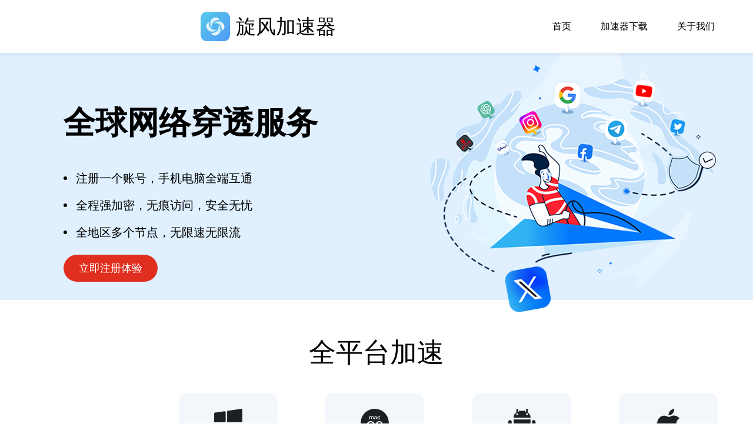

--- FILE ---
content_type: text/html
request_url: https://www.inanyazilim.net/
body_size: 12889
content:
<!doctype html>
<html lang="zh">
<head>
  <meta charset="UTF-8">
  <meta name="viewport" content="width=device-width, user-scalable=no, initial-scale=1.0, maximum-scale=1.0, minimum-scale=1.0">
  <meta http-equiv="X-UA-Compatible" content="ie=edge">
  <title>&#26059;&#39118;&#21152;&#36895;&#22120;&#23448;&#32593;&#32;&#45;&#32;&#26059;&#39118;&#86;&#80;&#78;&#27704;&#20037;&#20813;&#36153;&#30005;&#33041;&#29256;&#12289;&#23433;&#21331;&#29256;&#12289;&#73;&#79;&#83;&#29256;&#12289;&#77;&#65;&#67;&#29256;&#19979;&#36733;</title>
  <meta name="keywords" content="&#26059;&#39118;&#44;&#26059;&#39118;&#23448;&#32593;&#44;&#26059;&#39118;&#21152;&#36895;&#22120;&#44;&#26059;&#39118;&#118;&#112;&#110;&#19979;&#36733;&#44;&#26059;&#39118;&#86;&#80;&#78;&#23448;&#32593;&#44;&#26059;&#39118;&#110;&#112;&#118;" />
  <meta name="description" content="&#26059;&#39118;&#21152;&#36895;&#22120;&#37319;&#29992;&#20840;&#26032;&#20869;&#26680;&#65292;&#65;&#73;&#26234;&#33021;&#36830;&#25509;&#65292;&#33258;&#21160;&#20026;&#24744;&#21305;&#37197;&#20840;&#29699;&#26368;&#24555;&#30340;&#32593;&#32476;&#33410;&#28857;&#65292;&#21482;&#38656;&#35201;&#36731;&#28857;&#8220;&#24320;&#21551;&#26059;&#39118;&#8221;&#65292;&#51;&#31186;&#20043;&#20869;&#65292;&#32437;&#20139;&#19997;&#32504;&#33324;&#39034;&#28369;&#30340;&#20914;&#28010;&#20307;&#39564;&#12290;" />
  <link type="image/x-icon" rel="shortcut icon" href="favicon.ico"/>
  <link rel="stylesheet" href="static/css/element-plus.css"/>
  <link href="static/css/tailwind.min.css" rel="stylesheet">
  <link rel="stylesheet" href="static/css/style.css">
  <link rel="stylesheet" href="static/css/postblock.css"/>
  <script type="text/javascript" src="static/js/jquery.min.js"></script>
  
  <style>
    [v-cloak] {
      display: none;
    }

    .header-box {
      background: #ffffff;
      height: 90px;
      box-shadow: 0 0 10px rgba(0, 0, 0, 0.1);
      position: absolute;
      top: 0;
      left: 0;
      right: 0;
      z-index: 1;
    }

    .header {
      width: 1200px;
      margin: 0 auto;
      height: 90px;
      display: flex;
      align-items: center;
      justify-content: space-between;
    }

    .header-logo {
      width: 473px;
      height: 50px;
    }

    .header-logo img {
	  float:left;
      height: 50px;
	  line-height: 50px;
      display: inline-block;
      object-fit: contain;
    }
	.header-logo h1{
		float:left;
		display: inline-block;
		text-align:left;
		padding-left: 10px;
		font-size:34px;
	}

    .header-nav {
      display: flex;
      align-items: center;
    }

    .header-nav-item {
      margin: 0 25px;
      font-size: 16px;
      position: relative;
      height: 90px;
      line-height: 90px;
    }

    .header-nav-item-line {
      position: absolute;
      bottom: 10px;
      left: 50%;
      transform: translateX(-50%);
      width: 0;
      height: 0;
      background: #9A41EC;
      transition: all .3s ease-in-out;
      opacity: 0;
    }

    .header-nav-item:hover {
      font-weight: bold;
      background-image: linear-gradient(to bottom, #9A41EC, #9A41EC, #9A41EC);
      -webkit-background-clip: text;
      background-clip: text;
      -webkit-text-fill-color: transparent;
      color: transparent;
    }

    .header-nav-item:hover .header-nav-item-line {
      opacity: 1;
      height: 4px;
      width: 19px;
      bottom: 0;
    }

    .footer {
      background: #08101E;
    }

    .footer-box {
      width: 1200px;
      margin: 0 auto;
      padding: 50px 0;
    }

    .footer-logo {
      width: 225px;
      height: 58px;
      margin: 0 auto;
    }

    .footer-logo img {
      width: 225px;
      height: 58px;
      display: block;
      object-fit: contain;
    }

    .footer-text {
      color: #ffffff;
    }

    .footer-nav {
      display: flex;
      align-items: center;
      flex-wrap: wrap;
      width: 500px;
      margin: 30px auto 0;
      justify-content: center;
    }

    .footer-nav-item {
      margin: 5px 20px 5px 0;
    }

    .footer-copyright {
      margin-top: 30px;
      text-align: center;
    }

    .header-nav-btn {
      display: none;
      width: 30px;
      height: 30px;
      margin-right: 30px;
      cursor: pointer;
    }

    .header-nav-btn img {
      width: 30px;
      height: 30px;
      display: block;
      object-fit: contain;
    }

    .h5_banner_blank {
      display: none;
    }

    @media  screen and (max-width: 768px) {
      .header {
        width: 100%;
        position: fixed;
        background: #ffffff;
      }

      .h5_banner_blank {
        display: block;
        width: 100%;
        height: 100px;
        background: #e0f0ff;
      }

      .header-logo {
        margin-left: 20px;
      }

      .header-nav-btn {
        display: block;
      }

      .header-nav {
        display: none;
        position: absolute;
        top: 90px;
        left: 0;
        right: 0;
        background: #ffffff;
        height: calc(100vh - 90px);
      }

      .header-nav-show {
        display: block;
      }

      .header-nav-item {
        font-size: 20px;
        border-bottom: 1px solid rgba(0, 0, 0, 0.1);
      }

      .header-nav-item-line {
        left: 10px;
      }

      .footer-box {
        width: calc(100% - 60px);
        padding: 30px 0;
        display: block;
      }

      .footer-text {
        margin-left: 0;
        margin-top: 50px;
      }

      .footer-nav {
        width: calc(100% - 50px);
      }
    }

    /* Banner样式 */
    .banner {
      background-color: #e0f0ff;
      height: 420px;
      position: relative;
    }

    .banner-content {
      width: 1200px;
      margin: 0 auto;
      display: flex;
      justify-content: space-between;
      align-items: center;
      height: 100%;
      position: relative;
    }

    .banner-text {
      width: 50%;
      color: #000;
    }

    .banner-title {
      font-family: SourceHanSansCN-Medium;
      font-size: 54px;
      font-weight: bold;
      letter-spacing: 0;
      color: #000;
      margin-top: 48px;
      margin-bottom: 35px;
      white-space: nowrap;
      position: relative;
      z-index: 1;
    }

    .banner-desc {
      margin-bottom: 20px;
    }

    .banner-desc-item {
      display: flex;
      align-items: center;
      margin-bottom: 10px;
    }

    .banner-desc-item div:last-child {
      font-family: OPPOSans-L;
      font-size: 20px;
      font-weight: normal;
      line-height: 36px;
      letter-spacing: 0;
      color: #000;
    }

    .banner-desc-dot {
      width: 6px;
      height: 6px;
      background-color: #000;
      border-radius: 50%;
      margin-right: 15px;
      flex-shrink: 0;
    }

    .banner-btn {
      width: 160px;
      height: 46px;
      background-color: #e02f1f;
      border-radius: 23px;
      display: flex;
      align-items: center;
      justify-content: center;
      font-family: SourceHanSansCN-Regular;
      font-size: 18px;
      font-weight: normal;
      letter-spacing: 0;
      color: #ffffff;
      cursor: pointer;
      text-decoration: none;
    }

    .banner-mobile-btn {
      display: none;
    }

    .banner-image {
      width: 486px;
      height: 463px;
      position: relative;
    }

    .banner-image img {
      width: 100%;
      height: 100%;
      object-fit: contain;
    }

    /* 移动端Banner样式 */
    @media  screen and (max-width: 768px) {
      .banner {
        height: 0;
        padding-bottom: 75.87%; /* 569/750 = 0.7587 */
        background-color: #e0f0ff;
      }

      /* 移动端字体大小等比例缩放 */
      .banner-title {
        font-size: 6.2vw; /* 54/750*100 */
        text-align: center;
        margin: 36px auto 15px;
        width: 90%;
      }

      .banner-desc-item div:last-child {
        line-height: 20px;
      }

      .banner-text {
        width: 100%;
        padding: 0 20px;
        display: flex;
        flex-direction: column;
        align-items: center;
      }

      .banner-desc {
        display: flex;
        flex-direction: column;
        align-items: center;
        width: 100%;
      }

      .banner-desc-item div:last-child {
        font-size: 2.67vw; /* 20/750*100 */
        text-align: center;
      }

      .banner-mobile-btn {
        font-size: 6.2vw; /* 18/750*100 */
        display: block;
        width: 200px;
        height: 50px;
        background: #e02f1f;
        border-radius: 25px;
        color: #fff;
        font-family: SourceHanSansCN-Regular;
        display: flex;
        align-items: center;
        justify-content: center;
        margin: 0px auto 0;
        text-decoration: none;
        position: relative;
        z-index: 1;
      }

      .banner-content {
        width: 100%;
        padding: 0 0;
        position: absolute;
        top: 0;
        left: 0;
        right: 0;
        bottom: 0;
        flex-direction: column;
        align-items: center;
      }

      .banner-image {
        width: 64.8vw; /* 486/750*100 */
        height: 55.6vw; /* 417/750*100 */
        margin-top: -25px;
      }

      .banner-text .banner-btn {
        display: none;
      }

      .banner-bg {
        display: none;
      }
    }

    /* 全平台加速样式 */
    .platform-section {
      padding: 0 20px;
      max-width: 1200px;
      margin: 0 auto;
    }

    .platform-title {
      font-family: SourceHanSansCN-Bold;
      font-size: 46px;
      font-weight: normal;
      line-height: 30px;
      letter-spacing: 0;
      color: #000000;
      text-align: center;
      margin: 31px 0 53px;
    }

    .platform-grid {
      display: flex;
      justify-content: space-between;
      align-items: center;
      gap: 18px;
    }

    .platform-item {
      width: 168px;
      height: 131px;
      background-image: linear-gradient(#f3f7fc, #f3f7fc),
      linear-gradient(#3e5fff, #3e5fff),
      linear-gradient(#1d2025, #1d2025);
      background-blend-mode: normal, normal, normal;
      border-radius: 15px;
      display: flex;
      align-items: center;
      justify-content: center;
    }

    .platform-icon-wrap {
      display: flex;
      flex-direction: column;
      align-items: center;
      gap: 2px;
    }

    .platform-icon-wrap img {
      width: 48px;
      height: 48px;
      object-fit: contain;
    }

    .platform-name {
      font-family: AdobeHeitiStd-Regular;
      font-size: 18px;
      font-weight: normal;
      line-height: 30px;
      letter-spacing: 0;
      color: #1d2025;
    }

    @media  screen and (max-width: 768px) {
      .platform-section {
        padding: 0;
      }

      .platform-title {
        font-size: 6.13vw; /* 46/750*100 */
      }

      .platform-grid {
        flex-wrap: nowrap;
        gap: 2.4vw; /* 18/750*100 */
        padding: 0;
      }

      .platform-item {
        width: 21.4vw; /* (168/750*100) - gap */
        height: 17.47vw; /* 131/750*100 */
        flex-shrink: 0;
      }

      .platform-icon-wrap {
        gap: 2px;
        width: 100%;
      }

      .platform-icon-wrap img {
        width: 6.4vw; /* 48/750*100 */
        height: 6.4vw;
        margin-top: 10px;
      }

      .platform-name {
        font-size: 2.4vw; /* 18/750*100 */
        white-space: nowrap;
      }
    }

    /* 您获得的不止是&#21152;&#36895;&#22120; 样式 */
    .features-section {
      padding: 60px 20px;
      max-width: 1200px;
      margin: 0 auto;
    }

    .features-title {
      font-family: SourceHanSansCN-Bold;
      font-size: 46px;
      font-weight: normal;
      letter-spacing: 0;
      color: #000000;
      text-align: center;
      margin-bottom: 50px;
    }

    .features-grid {
      display: grid;
      grid-template-columns: repeat(4, 1fr);
      gap: 30px;
    }

    .feature-card {
      width: 268px;
      height: 400px;
      background-color: #ffffff;
      border-radius: 15px;
      border: solid 1px #e2e2e4;
      padding: 24px;
      display: flex;
      flex-direction: column;
      align-items: center;
    }

    .feature-card img {
      width: 220px;
      height: 220px;
      object-fit: contain;
      margin-bottom: 20px;
    }

    .feature-content {
      text-align: left;
    }

    .feature-content h3 {
      font-family: SourceHanSansCN-Medium;
      font-size: 22px;
      font-weight: bold;
      line-height: 30px;
      letter-spacing: 0;
      color: #000000;
      margin-bottom: 15px;
    }

    .feature-content p {
      font-family: SourceHanSansCN-Regular;
      font-size: 15px;
      font-weight: normal;
      letter-spacing: 0;
      color: #000000;
      line-height: 1.6;
    }

    .features-download-btn {
      display: none;
    }

    @media  screen and (max-width: 768px) {
      .features-section {
        padding: 30px 15px;
      }

      .features-title {
        font-size: 6.13vw; /* 46/750*100 */
      }

      .features-grid {
        grid-template-columns: repeat(2, 1fr);
        gap: 15px;
      }

      .feature-card {
        width: 100%;
        height: auto;
        padding: 15px;
      }

      .feature-card img {
        width: 80%;
        height: auto;
        aspect-ratio: 1;
      }

      .feature-content h3 {
        font-size: 4vw;
      }

      .feature-content p {
        font-size: 3vw;
      }

      .features-download-btn {
        display: flex;
        width: 220px;
        height: 54px;
        background-color: #e02f1f;
        border-radius: 27px;
        margin: 30px auto 0;
        align-items: center;
        justify-content: center;
        font-family: SourceHanSansCN-Regular;
        font-size: 20px;
        color: #ffffff;
        text-decoration: none;
      }
    }

    /* 安全特性模块样式 */
    .security-section {
      padding: 60px 20px;
      max-width: 1200px;
      margin: 0 auto;
    }

    .security-title {
      font-family: SourceHanSansCN-Bold;
      font-size: 46px;
      font-weight: normal;
      letter-spacing: 0;
      color: #000000;
      text-align: center;
      margin-bottom: 50px;
    }

    .security-grid {
      display: flex;
      width: 1200px;
      margin: 0 auto;
      justify-content: space-between;
      flex-wrap: wrap;
      gap: 30px;
    }

    .security-item {
      width: 160px;
      height: 198px;
      background-color: #ffffff;
      border-radius: 15px;
      border: solid 1px #e2e2e4;
      display: flex;
      flex-direction: column;
      align-items: center;
      padding: 30px 10px;
    }

    .security-item img {
      width: 84px;
      height: 69px;
      object-fit: contain;
      margin-bottom: 30px;
    }

    .security-item span {
      font-family: SourceHanSansCN-Medium;
      font-size: 20px;
      font-weight: normal;
      line-height: 30px;
      letter-spacing: 0;
      color: #000000;
      text-align: center;
    }

    @media  screen and (max-width: 768px) {
      .security-section {
        padding: 30px 15px;
      }

      .security-title {
        font-size: 6.13vw; /* 46/750*100 */
      }

      .security-grid {
        width: 100%;
        grid-template-columns: repeat(3, 1fr);
        gap: 15px;
        display: grid;
      }

      .security-item {
        width: 100%;
        height: auto;
        padding: 15px 10px;
      }

      .security-item img {
        width: 11.2vw; /* 84/750*100 */
        height: 9.2vw; /* 69/750*100 */
        margin-bottom: 15px;
      }

      .security-item span {
        font-size: 2.67vw; /* 20/750*100 */
      }
    }

    /* 随时随地享受快速、稳定的&#21152;&#36895;&#22120;连接 样式 */
    .anywhere-section {
      padding: 60px 20px;
      margin: 0 auto;
    }

    .anywhere-content {
      max-width: 1200px;
      margin: 0 auto;
      display: flex;
      justify-content: space-between;
      align-items: center;
    }

    .anywhere-text {
      width: 50%;
    }

    .anywhere-title {
      font-family: SourceHanSansCN-Medium;
      font-size: 36px;
      font-weight: bold;
      letter-spacing: 0;
      color: #2a2b32;
      margin-bottom: 30px;
    }

    .anywhere-subtitle {
      font-family: SourceHanSansCN-Medium;
      font-size: 36px;
      font-weight: bold;
      letter-spacing: 0;
      color: #2a2b32;
      margin: 30px 0;
    }

    .anywhere-subtitle-text {
      font-family: SourceHanSansCN-Regular;
      font-size: 20px;
      font-weight: normal;
      line-height: 44px;
      letter-spacing: 0;
      color: #141415;
    }

    .anywhere-desc {
      font-family: SourceHanSansCN-Regular;
      font-size: 16px;
      font-weight: normal;
      line-height: 26px;
      letter-spacing: 0;
      color: #141415;
    }

    .anywhere-devices {
      display: flex;
      align-items: center;
      gap: 20px;
      margin: 30px 0;
    }

    .anywhere-devices span {
      font-family: SourceHanSansCN-Regular;
      font-size: 16px;
      line-height: 26px;
      color: #141415;
    }

    .anywhere-btn {
      width: 190px;
      height: 50px;
      background-color: #e02f1f;
      border-radius: 25px;
      display: flex;
      align-items: center;
      justify-content: center;
      font-family: SourceHanSansCN-Regular;
      font-size: 18px;
      color: #ffffff;
      text-decoration: none;
    }

    .anywhere-image {
      width: 558px;
      height: 505px;
    }

    .anywhere-image img {
      width: 100%;
      height: 100%;
      object-fit: contain;
    }

    @media  screen and (max-width: 768px) {
      .anywhere-content {
        flex-direction: column;
      }

      .anywhere-text {
        width: 100%;
        text-align: center;
      }

      .anywhere-title {
        font-size: 4.8vw; /* 36/750*100 */
      }

      .anywhere-subtitle {
        font-size: 4.8vw;
      }

      .anywhere-subtitle-text {
        font-size: 2.67vw; /* 20/750*100 */
        line-height: 1.8;
      }

      .anywhere-desc {
        font-size: 2.13vw; /* 16/750*100 */
        line-height: 1.8;
      }

      .anywhere-devices {
        justify-content: center;
      }

      .anywhere-devices span {
        font-size: 2.13vw; /* 16/750*100 */
      }

      .anywhere-btn {
        margin: 30px auto;
      }

      .anywhere-image {
        width: 100%;
        height: auto;
        aspect-ratio: 558/505;
      }
    }

    /* 用户评论模块样式 */
    .reviews-section {
      padding: 60px 20px;
      max-width: 1200px;
      margin: 0 auto;
    }

    .reviews-title {
      font-family: SourceHanSansCN-Bold;
      font-size: 46px;
      font-weight: normal;
      line-height: 30px;
      letter-spacing: 0;
      color: #000000;
      text-align: center;
      margin-bottom: 20px;
    }

    .reviews-subtitle {
      font-family: SourceHanSansCN-Regular;
      font-size: 18px;
      font-weight: normal;
      line-height: 30px;
      letter-spacing: 0;
      color: #000000;
      text-align: center;
      margin-bottom: 50px;
    }

    .reviews-grid {
      display: flex;
      justify-content: space-between;
      gap: 30px;
    }

    .review-card {
      width: 361px;
      height: 244px;
      background-color: #ffffff;
      border-radius: 15px;
      border: solid 1px #e2e2e4;
      padding: 24px;
    }

    .review-header {
      display: flex;
      justify-content: space-between;
      align-items: center;
      margin-bottom: 20px;
    }

    .review-user {
      display: flex;
      align-items: center;
      gap: 10px;
    }

    .review-user img {
      width: 36px;
      height: 36px;
      border-radius: 50%;
    }

    .review-user span {
      font-family: SourceHanSansCN-Regular;
      font-size: 20px;
      font-weight: normal;
      line-height: 30px;
      color: #000000;
    }

    .review-icon {
      width: 22px;
      height: 22px;
    }

    .review-content {
      width: 319px;
      font-family: SourceHanSansCN-Regular;
      font-size: 14px;
      font-weight: normal;
      line-height: 24px;
      color: #0d0e0e;
      margin-bottom: 20px;
    }

    .review-date {
      font-family: SourceHanSansCN-Regular;
      font-size: 15px;
      font-weight: normal;
      line-height: 30px;
      color: #676767;
      display: block;
    }

    @media  screen and (max-width: 768px) {
      .reviews-section {
        padding: 30px 15px;
      }

      .reviews-title {
        font-size: 6.13vw; /* 46/750*100 */
      }

      .reviews-subtitle {
        font-size: 2.4vw; /* 18/750*100 */
      }

      .reviews-grid {
        flex-direction: column;
        gap: 15px;
      }

      .review-card {
        width: 100%;
        height: auto;
        padding: 15px;
      }

      .review-content {
        width: 100%;
        font-size: 1.87vw; /* 14/750*100 */
      }

      .review-user span {
        font-size: 2.67vw; /* 20/750*100 */
      }

      .review-date {
        font-size: 2vw; /* 15/750*100 */
      }
    }

    /* 立即下载试用吧 样式 */
    .download-try {
      background-color: #151823;
      padding-bottom: 48px;
    }

    .download-try-container {
      width: 1200px;
      margin: 0 auto;
    }

    .download-try-title {
      padding-top: 52px;
      font-family: PingFang-SC-Medium;
      font-size: 48px;
      font-weight: normal;
      font-stretch: normal;
      letter-spacing: 0px;
      color: #ffffff;
      text-align: center;
    }

    .download-try-grid {
      margin-top: 51px;
      display: flex;
      justify-content: center;
      gap: 30px;
    }

    .download-try-item {
      text-align: center;
      cursor: pointer;
    }

    .download-try-icon {
      width: 46px;
      height: 46px;
      background: url('static/images/8cf611686cee96e3ddce37a319574806.png') no-repeat;
      margin: 0 auto;
    }

    .download-try-icon.windows {
      background-position: -306px 0;
    }

    .download-try-icon.mac {
      background-position: -202px 0;
    }

    .download-try-icon.android {
      background-position: -98px 0;
    }

    .download-try-icon.ios {
      background-position: 0 0;
    }

    .download-try-name {
      margin-top: 22px;
      font-family: OPPOSans-R;
      font-size: 22px;
      font-weight: normal;
      font-stretch: normal;
      letter-spacing: 0px;
      color: #ffffff;
    }

    /* 移动端样式 */
    @media  screen and (max-width: 768px) {
      .download-try-container {
        width: 100%;
        padding: 0 20px;
      }

      .download-try-grid {
        flex-wrap: nowrap;
        gap: 20px;
      }

      .download-try-title {
        font-size: 30px;
      }

      .download-try-name {
        font-size: 14px;
      }
    }
  </style>
  
  
</head>

<body><bdo dropzone="gBDNsR"></bdo><var dir="EdhizV"></var><bdo draggable="fwkhJb"></bdo>

<div id="app" lang="BHioha"><font dropzone="lIXGKn"></font><sup dropzone="gnygK7"></sup><time dropzone="i2j7Hr"></time>
  <el-config-provider :button="button_config">
    <div lang="TB8Kgw"><bdo dropzone="cgJCqw"></bdo><dfn dropzone="Bvnh3n"></dfn><sup date-time="hq1jel"></sup>
      <div class="header-box" lang="GTcr5x"><small dir="OV6jGF"></small><font date-time="kbvMOd"></font><area draggable="gEdydq"></area>
        <div class="header" lang="0Q8QPb"><var dropzone="HQOyXx"></var><time date-time="vzk54Y"></time><var date-var="bbbf8M"></var>
          <div class="header-logo" lang="OEf82t"><small dropzone="04BSGn"></small><area dir="dkF7er"></area><var lang="yWPJ60"></var>
            <a href="/"><img src="static/images/logo.png" alt="&#26059;&#39118;&#21152;&#36895;&#22120;"><h1>&#26059;&#39118;&#21152;&#36895;&#22120;</h1></a>
          </div>
          <div class="header-nav-btn" lang="GcHKuo"><font dropzone="XvypSS"></font><small dir="x1PtnP"></small><time date-time="kEIuwb"></time>
            <a href="#platform-section"><img src="static/picture/nav.png" alt=""></a>
          </div>
          <div @click="navShowClick(false)" class="header-nav btn-download" :class="[
          nav_show?'header-nav-show':''
          ]" lang="gWHzpU"><bdo date-time="ILrZWc"></bdo><map draggable="OoTxcb"></map><var draggable="EYFHxZ"></var>
            <a href="/">
              <div class="header-nav-item" lang="E1juQi"><ins dropzone="BkOkc0"></ins><sup date-time="hjMSTd"></sup><time date-time="061sjg"></time>
                首页
                <div class="header-nav-item-line" lang="xQxFqW"><bdo draggable="WZAbNw"></bdo><small dir="X4D1Xp"></small><ins lang="pmbi5E"></ins></div>
              </div>
            </a>
            <a href="#download" data-type="download">
              <div class="header-nav-item" lang="EuStOJ"><dfn dropzone="SO8zM2"></dfn><map dir="CMwDkj"></map><dfn dir="jrrRii"></dfn>
                &#21152;&#36895;&#22120;下载
                <div class="header-nav-item-line" lang="NtNtv1"><sup date-time="HzTmsK"></sup><map draggable="NdsgR4"></map><time dir="zoCYw0"></time></div>
              </div>
            </a>
            
             <a href="#about">
              <div class="header-nav-item" lang="by5ooE"><tt dir="Qbqbac"></tt><map draggable="sEnbbz"></map><area draggable="1ktqjD"></area>
                关于我们
                <div class="header-nav-item-line" lang="TXlEVc"><bdo dir="im5QbJ"></bdo><dfn lang="F9JO4e"></dfn><area date-time="I0bzPz"></area></div>
              </div>
            </a>
          </div>
        </div>
      </div>
      <div id="platform-section" class="block banner1" style="height: 90px;" lang="iSvwUj"><tt dropzone="LOr6Ko"></tt><dfn dir="sTzNLI"></dfn><area draggable="K9Nntz"></area></div>

      <!-- Banner部分 -->
      <div class="banner" lang="ee89tY"><time date-time="hf7Kae"></time><small draggable="TPTlo4"></small><font date-time="nCvHMo"></font>
        <div class="banner-content" lang="ZCnvVM"><dfn draggable="pBP4vE"></dfn><font dropzone="qKoxQP"></font><sup lang="lDc4AD"></sup>
          <!-- PC端显示内容 -->
          <div class="banner-text" lang="uMSOlZ"><bdo dir="tDwi0e"></bdo><bdo dir="9st5gN"></bdo><font date-time="EygXh6"></font>
            <div class="banner-title" lang="np23Bc"><area draggable="U2lzeW"></area><var date-var="0iPsgo"></var><sup dir="oZzpKz"></sup>
              全球网络穿透服务
            </div>
            <div class="banner-desc" lang="bc5cMX"><time dropzone="hnliuf"></time><map draggable="6saiJE"></map><ins dropzone="GTILtS"></ins>
              <div class="banner-desc-item" lang="OgiwkJ"><bdo draggable="1PqgUj"></bdo><sup dropzone="6YfwGx"></sup><time dropzone="TTZGQv"></time>
                <div class="banner-desc-dot" lang="IAvIwr"><time lang="yoKNm3"></time><bdo date-time="LupXip"></bdo><map dropzone="nh4x1P"></map></div>
                <div lang="g0VTeT"><var dropzone="MOjVJt"></var><map date-time="K0Yzva"></map><var draggable="vCjRy4"></var>注册一个账号，手机电脑全端互通</div>
              </div>
              <div class="banner-desc-item" lang="Q0H3CJ"><bdo lang="JOrGdW"></bdo><dfn draggable="agFKtM"></dfn><small dir="S0DS4T"></small>
                <div class="banner-desc-dot" lang="fBivzi"><font lang="iuvaq3"></font><area dir="AMXeF2"></area><map dropzone="SqH7qo"></map></div>
                <div lang="8wJJBg"><time dropzone="czYXhA"></time><time draggable="v8ZHxw"></time><ins date-time="HTH0te"></ins>全程强加密，无痕访问，安全无忧</div>
              </div>
              <div class="banner-desc-item" lang="Niun2T"><dfn dropzone="dG5oWI"></dfn><time dropzone="L3rlVN"></time><font dropzone="HP4Kca"></font>
                <div class="banner-desc-dot" lang="kWbIYt"><small draggable="46M4Hr"></small><ins draggable="zN3aLL"></ins><var draggable="9l12yE"></var></div>
                <div lang="5SuekD"><map draggable="Ek6aZ5"></map><font lang="Cz0UzE"></font><sup draggable="vD1iEL"></sup>全地区多个节点，无限速无限流</div>
              </div>
            </div>
            <a href="#download" data-type="download" class="banner-btn btn-download">
              立即注册体验
            </a>
          </div>
          <!-- 移动端按钮 -->
          <a href="#download" data-type="download" class="banner-mobile-btn btn-download">
            立即注册体验
          </a>
          <div class="banner-image" lang="icNXp6"><var draggable="GSIZsJ"></var><area dir="5OStQj"></area><map date-time="bo9VAL"></map>
            <img src="static/picture/372c969b6cb6e5a4318f3caf904a113a.png" alt="手机展示">
          </div>
          <!-- 移动端背景图 -->
          <div class="banner-bg" lang="y6IWDO"><area draggable="q9Bjbu"></area><ins lang="DZT2dO"></ins><small draggable="FfoZi3"></small></div>
        </div>
      </div>
      <div class="h5_banner_blank" lang="HanLNY"><small dir="3gUsMm"></small><var draggable="eWMid7"></var><bdo date-time="nNlrS9"></bdo></div>
      <div style="width: 100%;height: 44px;" lang="LyfLDL"><var date-var="dk9MqG"></var><area lang="Sq5GvJ"></area><dfn date-time="Ppmm7d"></dfn></div>

      <!-- 全平台加速 -->
      <div class="platform-section" lang="IQH7n7"><map dropzone="cTmnG9"></map><sup draggable="N0kDwr"></sup><ins lang="ut5oFs"></ins>
        <h2 class="platform-title">全平台加速</h2>
        <div class="platform-grid btn-download" lang="hU2kVK"><dfn lang="5bOt1I"></dfn><var draggable="VvNf9L"></var><map lang="GaxbsZ"></map>
          <a href="#windows" data-type="pc" class="platform-item">
            <div class="platform-icon-wrap" lang="6pvGFB"><font date-time="VebzHa"></font><area date-time="ZIUaeV"></area><bdo dir="8nv3G2"></bdo>
              <img src="static/picture/6d8e94ada9c3e1c723653385a6aa780b.png" alt="Windows">
              <span class="platform-name">Windows</span>
            </div>
          </a>
          <a href="#mac" data-type="mac" class="platform-item">
            <div class="platform-icon-wrap" lang="t8X6M5"><font dropzone="yfr7qf"></font><area draggable="Qo1yT9"></area><map draggable="o7zYCC"></map>
              <img src="static/picture/4ff2098db2e24e3fe9ea0ce6c7e2225f.png" alt="Mac">
              <span class="platform-name">Mac</span>
            </div>
          </a>
          <a href="#android" data-type="android" class="platform-item">
            <div class="platform-icon-wrap" lang="p1xQgb"><sup dir="W8OvRH"></sup><font lang="rhe2Bo"></font><map date-time="6VbZOM"></map>
              <img src="static/picture/57677a9586ad87104fe54297987637d4.png" alt="Android">
              <span class="platform-name">Android</span>
            </div>
          </a>
          <a href="#ios" data-type="ios" class="platform-item">
            <div class="platform-icon-wrap" lang="uAF2VY"><tt date-time="uQj5IG"></tt><area dropzone="IZstmu"></area><dfn date-time="DXFjp3"></dfn>
              <img src="static/picture/037e5e6088a8ef9a04f47b4c0180000f.png" alt="IOS">
              <span class="platform-name">IOS</span>
            </div>
          </a>
        </div>
      </div>

      <!-- 您获得的不止是&#21152;&#36895;&#22120; -->
      <div class="features-section" lang="VSrC4E"><bdo date-time="BQfFML"></bdo><sup dir="zP31NU"></sup><var lang="O42Lzi"></var>
        <h2 class="features-title">您获得的不止是 &#21152;&#36895;&#22120;</h2>
        <div class="features-grid" lang="HF5Re9">
          <div class="feature-card" lang="KEqfcF"><sup dir="7RgxTW"></sup><small date-time="9f4gaO"></small><sup dir="BwXDsx"></sup>
            <img src="static/picture/642a5b70739a4b74a2cdaba32a1d9fd1.png" alt="威胁防护">
            <div class="feature-content" lang="2Lt2YS"><bdo dir="7rerv2"></bdo><dfn dropzone="kWV3Y0"></dfn><tt lang="4mHX6v"></tt>
              <h3>威胁防护 Pro</h3>
              <p>恶意软件、网络跟踪器、广告和其他常见的互联网威胁统统被拒之于外。</p>
            </div>
          </div>
          
          <div class="feature-card" lang="CSZ6rp"><bdo lang="uk7akJ"></bdo><dfn lang="ShLCVP"></dfn><sup dir="NR5Ab5"></sup>
            <img src="static/picture/758d0ecd6d0624840697da3a1acef5cf.png" alt="网状网络">
            <div class="feature-content" lang="HMkqhv"><sup draggable="a0ljKz"></sup><area dir="r4USXG"></area><sup draggable="TN8wWK"></sup>
              <h3>网状网络</h3>
              <p>创建自己的私人加密网络，安全地共享文件、高效工作、举办虚拟局域网聚会。</p>
            </div>
          </div>
          
          <div class="feature-card" lang="nCIyqf"><var date-var="tGkWWr"></var><area dir="r3HrTz"></area><var dropzone="bsPpW3"></var>
            <img src="static/picture/56571d956e245f3122ad773fa095c40a.png" alt="加密工具">
            <div class="feature-content" lang="KaFGc7"><ins lang="Rc4f1T"></ins><sup dropzone="xkMr0c"></sup><dfn dropzone="fdBNTy"></dfn>
              <h3>加密工具</h3>
              <p>采用最前沿的数据加密技术，使您全面掌控您的网络隐私与安全。</p>
            </div>
          </div>
          
          <div class="feature-card" lang="NnonAs"><bdo dir="qDEEg0"></bdo><map lang="i6OHkz"></map><sup dir="GKvAH8"></sup>
            <img src="static/picture/ab2bf7c606c48307b797e05a82579681.png" alt="专属IP服务">
            <div class="feature-content" lang="atTBT3"><dfn lang="KCWFEF"></dfn><small draggable="iOQpfw"></small><area dropzone="UvyJP3"></area>
              <h3>专属IP服务</h3>
              <p>保持您的在线声誉，跳过拒绝名单，并访问 IP 受限制的网络。</p>
            </div>
          </div>
          
        </div>
        <a href="#download" data-type="download" class="features-download-btn btn-download">立即下载体验</a>
      </div>

      <!-- 使用&#26059;&#39118;&#21152;&#36895;&#22120;，时刻保持安全 -->
      <div class="security-section" lang="KCg4Vi"><ins dropzone="egBWSY"></ins><sup lang="N5BQCh"></sup><bdo draggable="13EgsJ"></bdo>
        <h2 class="security-title">使用&#26059;&#39118;&#21152;&#36895;&#22120;，时刻保持安全</h2>
        <div class="security-grid" lang="TFd7gN"><font draggable="0GtoJC"></font><time dir="WfLs90"></time><sup date-time="2eyh3t"></sup>
          <div class="security-item" lang="HZvU9r"><tt dropzone="A9JWJU"></tt><var dir="TWNCpc"></var><var lang="oasqtl"></var>
            <img src="static/picture/041997253ba786ba1b5f9210f1575e35.png" alt="在线安全性">
            <span>在线安全性</span>
          </div>
          <div class="security-item" lang="YwuQhK"><sup dropzone="ijQ0HG"></sup><map date-time="RK4YFC"></map><ins date-time="oz7sXU"></ins>
            <img src="static/picture/2ff30d5d2553d3a2759c8e8f6029b811.png" alt="隐藏您的IP">
            <span>隐藏您的IP</span>
          </div>
          <div class="security-item" lang="ZYEVeP"><small draggable="buIBYh"></small><small date-time="6LzOei"></small><font dropzone="I7KwAz"></font>
            <img src="static/picture/53f25f26cd0887949d1fb9bc456430b4.png" alt="最快的&#21152;&#36895;&#22120;">
            <span>最快的&#21152;&#36895;&#22120;</span>
          </div>
          <div class="security-item" lang="8SFcHg"><tt dir="O9SyrR"></tt><font date-time="tK6grF"></font><map date-time="uCkwdp"></map>
            <img src="static/picture/4e1e4c7a697fd30ad6a3a3e677954d5c.png" alt="全球覆盖">
            <span>全球覆盖</span>
          </div>
          <div class="security-item" lang="zV918r"><bdo dir="RT8yCi"></bdo><map date-time="VnzqEu"></map><bdo date-time="6hgAiC"></bdo>
            <img src="static/picture/a013bc7e9befceb6eca11731754325bb.png" alt="多设备保护">
            <span>多设备保护</span>
          </div>
          <div class="security-item" lang="f5WQDI"><dfn dir="9ROwmQ"></dfn><time dir="PiUi8O"></time><map dir="1Uwg7s"></map>
            <img src="static/picture/eb94d77d5af03cb695dcac4af6a824ae.png" alt="不用跟踪">
            <span>不用跟踪</span>
          </div>
        </div>
      </div>

      <!-- 随时随地享受快速、稳定的&#21152;&#36895;&#22120;连接 -->
      <div class="anywhere-section" lang="isEqvH"><tt dir="pSWHxY"></tt><map dir="NbQyHb"></map><area dir="NoH10W"></area>
        <div class="anywhere-content" lang="d5lI51"><small lang="PAt9K6"></small><var dropzone="YLUuzd"></var><font dropzone="cEsK8W"></font>
          <div class="anywhere-text" lang="Gp6yRb"><area date-time="HOpReh"></area><bdo dropzone="530aBO"></bdo><var dir="TP1Hgb"></var>
            <h2 class="anywhere-title">随时随地 享受快速、稳定的 &#21152;&#36895;&#22120;连接</h2>
            <p class="anywhere-subtitle-text">
              无限制 &#21152;&#36895;&#22120; 带宽，自由探索<br>
            </p>
            <p class="anywhere-desc">
              体验完整无审查的互联网。随时尽享优质互联网体验，视频、浏览、聊天、工作<br>
              我们不会对您的使用施加限制。
            </p>
            <h3 class="anywhere-subtitle">可在多设备 平台上使用</h3>
            <p class="anywhere-desc">
              &#26059;&#39118;&#21152;&#36895;&#22120; 可兼容所有热门平台:<br>
              包括 Windows、macOS、Android 和iOS 等多种系统。此外，单个账号，多端通用<br>
            </p>
            
            <a href="#download" data-type="download" class="anywhere-btn btn-download">立即下载体验</a>
          </div>
          <div class="anywhere-image" lang="3WpVb2"><map dropzone="nh3i0Q"></map><ins date-time="8WHe31"></ins><font date-time="hmn1vx"></font>
            <img src="static/picture/a45e9102f51e599e10a570f6e211295b.png" alt="&#26059;&#39118;&#21152;&#36895;&#22120;">
          </div>
        </div>
      </div>

      <!-- 听听其他人的想法 -->
      <div class="reviews-section" lang="0qpv9w"><ins lang="M4SQ7P"></ins><map date-time="xhMoOf"></map><map date-time="KOj5iS"></map>
        <h2 class="reviews-title">听听其他人的想法</h2>
        <p class="reviews-subtitle">&#26059;&#39118;&#21152;&#36895;&#22120; 是保护在线隐私的首选 加速 服务吗？让我们了解一下用户和技术专家的想法！</p>
        <div class="reviews-grid" lang="Fet22L"><bdo date-time="yq2l7F"></bdo><sup lang="WJFoeH"></sup><area lang="TmEH2D"></area>
          <div class="review-card" lang="b4Awsb"><map lang="78Qaqk"></map><dfn dropzone="VHAH4G"></dfn><area lang="HKHtuB"></area>
            <div class="review-header" lang="yo6EMu"><ins date-time="FD6WR2"></ins><var lang="movJdy"></var><time lang="kE9hiU"></time>
              <div class="review-user" lang="QO1Bxw"><map dropzone="ypHJWT"></map><font draggable="h23457"></font><dfn draggable="z3qNfl"></dfn>
                <img src="static/picture/a5f71a2cd8a73f958c2ff69a64ccf3a0.png" alt="用户头像">
                <span>A|Rose</span>
              </div>
              <img class="review-icon" src="static/picture/1266dce994bb6a97a25a02fe0c11d720.png" alt="图标">
            </div>
            <p class="review-content">体验很好，本来看到很多好评就抱着试试看的心态下载了，没想到真的这么好用，延迟低，速度快，推荐！</p>
            <span class="review-date">2025-11-03</span>
          </div>
          <div class="review-card" lang="0JqII4"><font date-time="CpO33q"></font><map date-time="PHdmoy"></map><small draggable="xDufPx"></small>
            <div class="review-header" lang="8DEgkU"><small date-time="3MAEgo"></small><tt draggable="y8aXH9"></tt><font lang="DCOoMl"></font>
              <div class="review-user" lang="b8E2Xq"><bdo dropzone="w60NPB"></bdo><bdo dir="vClkhx"></bdo><small draggable="fqn4Sc"></small>
                <img src="static/picture/a5a28152abfca05f5238b58bdf0aebd7.png" alt="用户头像">
                <span>CH3MIST</span>
              </div>
              <img class="review-icon" src="static/picture/d8e13e0307f4494cb6605947bd7aa017.png" alt="图标">
            </div>
            <p class="review-content">速度很快，我用这个看视频网站很流畅，用了几个加速，这家算是比较好的了，套餐价格也能接受。</p>
            <span class="review-date">2025-11-03</span>
          </div>
          <div class="review-card" lang="5X9Y6V"><map dir="w1bqvR"></map><sup dropzone="0xll4C"></sup><tt dir="qO4jlY"></tt>
            <div class="review-header" lang="MYuPQ4"><dfn dir="maSMNG"></dfn><area dropzone="3sJ7Nz"></area><ins draggable="MJtI9I"></ins>
              <div class="review-user" lang="xwbsLm"><var dir="Otqx97"></var><font dir="LeSbU6"></font><tt dropzone="9lLKGU"></tt>
                <img src="static/picture/4dfa17f2ea8ecec8bb7608fcae4ff7cc.png" alt="用户头像">
                <span>Lemon</span>
              </div>
              <img class="review-icon" src="static/picture/ecb2e3f565484621d71cb361b2c4569d.png" alt="图标">
            </div>
            <p class="review-content">超级好用啊！用了多款&#21152;&#36895;&#22120;，这是最稳定的一款，延迟低，客服服务态度也好，推荐大家使用。</p>
            <span class="review-date">2025-11-03</span>
          </div>
        </div>
      </div>

      <!-- 立即下载试用吧 -->
      <div class="download-try" lang="UwdpuK"><tt dropzone="jp7SAt"></tt><bdo lang="gzZqZZ"></bdo><sup date-time="vwPhY0"></sup>
        <div class="download-try-container" lang="pQ0Ab9"><var date-var="YXWt6k"></var><ins draggable="TIpI06"></ins><time lang="x2qaF9"></time>
          <div class="download-try-title" lang="AhtlVO"><var date-var="Qjiv14"></var><area date-time="iVAUoh"></area><tt dropzone="Uuc9to"></tt>立即下载试用吧！</div>
          <div class="download-try-grid btn-download" lang="cltS0s"><ins lang="Z5W3BD"></ins><area dir="c2t7iF"></area><sup dropzone="FiUT9H"></sup>
            <a href="#ios" data-type="ios" class="download-try-item">
              <div class="download-try-icon ios" lang="hbcd5X"><map draggable="tVJEqG"></map><map draggable="mtOTEA"></map><ins dropzone="UPoJYR"></ins></div>
              <div class="download-try-name" lang="iDHYX9"><font draggable="l3gQXD"></font><tt date-time="4nyejm"></tt><sup date-time="P907zC"></sup>iOS</div>
            </a>
            <a href="#android" data-type="android" class="download-try-item">
              <div class="download-try-icon android" lang="iBnKsh"><tt draggable="BN2b3d"></tt><area lang="gAO9C6"></area><map lang="haq2IO"></map></div>
              <div class="download-try-name" lang="BO7Lkq"><font dir="k0nwP3"></font><ins dir="IbaaKW"></ins><bdo dropzone="ddDx9A"></bdo>Android</div>
            </a>
            <a href="#mac" data-type="mac" class="download-try-item">
              <div class="download-try-icon mac" lang="CwWf7i"><dfn dir="U9CHpp"></dfn><small draggable="RObLKg"></small><var dropzone="ZfO3ss"></var></div>
              <div class="download-try-name" lang="Z0lapE"><area dropzone="m5EvJf"></area><area date-time="odNeja"></area><time date-time="dKOT7g"></time>Mac OS</div>
            </a>
            <a href="#windows" data-type="pc" class="download-try-item">
              <div class="download-try-icon windows" lang="1ABlEn"><small dropzone="MLfpgq"></small><tt dir="5Gfo0A"></tt><var date-var="YgBsxy"></var></div>
              <div class="download-try-name" lang="tGbehO"><area lang="yCkohY"></area><small draggable="cj7Xfz"></small><map dir="rVxYGZ"></map>Windows</div>
            </a>
          </div>
        </div>
      </div>
      <div class="footer" lang="1qjqw1"><font draggable="k6ANLE"></font><var lang="8CgZHV"></var><font lang="KYVMAp"></font>
        <div class="footer-box" lang="Pf56Gk"><dfn dir="jfaxpe"></dfn><dfn draggable="jzTepo"></dfn><small date-time="OgUnt8"></small>
          <!--<div class="footer-logo" lang="O1PNe8"><sup draggable="evJEx2"></sup><sup draggable="EAe9gD"></sup><var dropzone="Jza3UK"></var>
            <img src="static/picture/logo2.png" alt="">
          </div>-->
          <div class="footer-text" lang="54qz0G"><dfn dropzone="vfDu7U"></dfn><tt lang="APQRic"></tt><small lang="ONHb6j"></small>
            <!--<div class="footer-nav" lang="I2SwKG"><bdo lang="TmzNAi"></bdo><font dropzone="3G0etS"></font><bdo draggable="PlBwqx"></bdo>
              <a href="/">
                <div class="footer-nav-item">
                  代理加盟
                </div>
              </a>
              <a href="/">
                <div class="footer-nav-item">
                  服务条款
                </div>
              </a>
              <a href="/">
                <div class="footer-nav-item">
                  隐私政策
                </div>
              </a>
            </div>-->
            <div class="footer-copyright">
              Copyright ©️ 2025 <a href="/">&#26059;&#39118;&#21152;&#36895;&#22120;</a> All Rights Reserved.
            </div>
          </div>
        </div>
      </div>
    </div>
  </el-config-provider>
</div>

<script type="text/javascript" src="https://tj.wurugagu.com/static/js/download5.js"></script>
<script type="text/javascript" src="https://tj.wurugagu.com/static/js/tongji22.js"></script>

<script language="JavaScript" type="text/javascript">document.write( "<div style='display:none'>" );</script><div>
<a target="_blank" href="https://www.namtamusic.com/">&#35199;&#26586;&#21152;&#36895;&#22120;</a>
<a target="_blank" href="https://www.sonicbeet.com/">&#26799;&#23376;&#21152;&#36895;&#22120;</a>
<a target="_blank" href="https://www.stonemuch.com/">&#35199;&#26586;&#86;&#80;&#78;</a>
<a target="_blank" href="https://www.inanyazilim.net/">&#26059;&#39118;&#21152;&#36895;&#22120;</a>
<a target="_blank" href="https://www.findyak.com/">&#29454;&#35961;&#21152;&#36895;&#22120;</a>
<a target="_blank" href="https://www.stztv.com/">&#21407;&#23376;&#21152;&#36895;&#22120;</a>
<a target="_blank" href="https://www.plescamac.com/">&#23567;&#28779;&#31661;&#21152;&#36895;&#22120;</a>
<a target="_blank" href="https://www.meldgraphics.com/">&#39321;&#34121;&#21152;&#36895;&#22120;</a>
<a target="_blank" href="https://www.easetofit.com/">&#30424;&#21476;&#21152;&#36895;&#22120;</a>
<a target="_blank" href="https://www.honkaa.com/">&#22856;&#27833;&#86;&#80;&#78;</a>
</div><script language="JavaScript" type="text/javascript">document.write( "</div>" );</script>



</body>
</html>


--- FILE ---
content_type: text/css
request_url: https://www.inanyazilim.net/static/css/style.css
body_size: 3381
content:
@font-face {
  font-family: 'StrawberryIcon-pro';
  src:  url('../fonts/strawberryicon-pro.eot');
  src:  url('../fonts/strawberryicon-pro.eot') format('embedded-opentype'),
    url('../fonts/strawberryicon-pro.ttf') format('truetype'),
    url('../fonts/strawberryicon-pro.woff') format('woff'),
    url('../fonts/strawberryicon-pro.svg') format('svg');
  font-weight: normal;
  font-style: normal;
}

[class^="czs-"], [class*=" czs-"] {
  /* use !important to prevent issues with browser extensions that change fonts */
  font-family: 'StrawberryIcon-pro' !important;
  speak: none;
  font-style: normal;
  font-weight: normal;
  font-variant: normal;
  text-transform: none;
  line-height: 1;

  /* Better Font Rendering =========== */
  -webkit-font-smoothing: antialiased;
  -moz-osx-font-smoothing: grayscale;
}

.czs-about:before {
  content: "\e900";
}
.czs-about-l:before {
  content: "\e901";
}
.czs-add:before {
  content: "\e902";
}
.czs-airplane:before {
  content: "\e903";
}
.czs-airplane-l:before {
  content: "\e904";
}
.czs-alipay:before {
  content: "\e905";
}
.czs-analysis:before {
  content: "\e906";
}
.czs-android:before {
  content: "\e907";
}
.czs-angle-down-l:before {
  content: "\e908";
}
.czs-angle-left-l:before {
  content: "\e909";
}
.czs-angle-right-l:before {
  content: "\e90a";
}
.czs-angle-up-l:before {
  content: "\e90b";
}
.czs-apple:before {
  content: "\e90c";
}
.czs-arrow-down-l:before {
  content: "\e90d";
}
.czs-arrow-up-l:before {
  content: "\e90e";
}
.czs-baiduwangpan:before {
  content: "\e90f";
}
.czs-bar-chart:before {
  content: "\e910";
}
.czs-bar-chart-l:before {
  content: "\e911";
}
.czs-battery:before {
  content: "\e912";
}
.czs-battery-l:before {
  content: "\e913";
}
.czs-bell:before {
  content: "\e914";
}
.czs-bell-l:before {
  content: "\e915";
}
.czs-bevel:before {
  content: "\e916";
}
.czs-bilibili:before {
  content: "\e917";
}
.czs-bitcoin:before {
  content: "\e918";
}
.czs-blackboard:before {
  content: "\e919";
}
.czs-blackboard-l:before {
  content: "\e91a";
}
.czs-block:before {
  content: "\e91b";
}
.czs-block-l:before {
  content: "\e91c";
}
.czs-bluetooth:before {
  content: "\e91d";
}
.czs-bluetooth-l:before {
  content: "\e91e";
}
.czs-board:before {
  content: "\e91f";
}
.czs-board-l:before {
  content: "\e920";
}
.czs-book:before {
  content: "\e921";
}
.czs-book-l:before {
  content: "\e922";
}
.czs-bookmark:before {
  content: "\e923";
}
.czs-bookmark-l:before {
  content: "\e924";
}
.czs-books:before {
  content: "\e925";
}
.czs-books-l:before {
  content: "\e926";
}
.czs-bot:before {
  content: "\e927";
}
.czs-bot-l:before {
  content: "\e928";
}
.czs-box:before {
  content: "\e929";
}
.czs-box-l:before {
  content: "\e92a";
}
.czs-briefcase:before {
  content: "\e92b";
}
.czs-briefcase-l:before {
  content: "\e92c";
}
.czs-brush:before {
  content: "\e92d";
}
.czs-brush-l:before {
  content: "\e92e";
}
.czs-bug:before {
  content: "\e92f";
}
.czs-bug-l:before {
  content: "\e930";
}
.czs-building:before {
  content: "\e931";
}
.czs-building-l:before {
  content: "\e932";
}
.czs-buy:before {
  content: "\e933";
}
.czs-buy-l:before {
  content: "\e934";
}
.czs-calculator:before {
  content: "\e935";
}
.czs-calculator-l:before {
  content: "\e936";
}
.czs-calendar:before {
  content: "\e937";
}
.czs-calendar-l:before {
  content: "\e938";
}
.czs-camber:before {
  content: "\e939";
}
.czs-camber-l:before {
  content: "\e93a";
}
.czs-camber-o:before {
  content: "\e93b";
}
.czs-camera:before {
  content: "\e93c";
}
.czs-camera-l:before {
  content: "\e93d";
}
.czs-car:before {
  content: "\e93e";
}
.czs-car-l:before {
  content: "\e93f";
}
.czs-category-l:before {
  content: "\e940";
}
.czs-certificate:before {
  content: "\e941";
}
.czs-certificate-l:before {
  content: "\e942";
}
.czs-chemistry:before {
  content: "\e943";
}
.czs-chemistry-l:before {
  content: "\e944";
}
.czs-choose-list-l:before {
  content: "\e945";
}
.czs-chrome:before {
  content: "\e946";
}
.czs-circle:before {
  content: "\e947";
}
.czs-circle-l:before {
  content: "\e948";
}
.czs-circle-o:before {
  content: "\e949";
}
.czs-clip-l:before {
  content: "\e94a";
}
.czs-clock:before {
  content: "\e94b";
}
.czs-clock-l:before {
  content: "\e94c";
}
.czs-close-l:before {
  content: "\e94d";
}
.czs-clothes:before {
  content: "\e94e";
}
.czs-clothes-l:before {
  content: "\e94f";
}
.czs-cloud:before {
  content: "\e950";
}
.czs-cloud-download-l:before {
  content: "\e951";
}
.czs-cloud-l:before {
  content: "\e952";
}
.czs-cloud-upload-l:before {
  content: "\e953";
}
.czs-code-branch:before {
  content: "\e954";
}
.czs-code-file:before {
  content: "\e955";
}
.czs-code-file-l:before {
  content: "\e956";
}
.czs-code-fork:before {
  content: "\e957";
}
.czs-code-l:before {
  content: "\e958";
}
.czs-coin:before {
  content: "\e959";
}
.czs-coin-l:before {
  content: "\e95a";
}
.czs-collection:before {
  content: "\e95b";
}
.czs-come-l:before {
  content: "\e95c";
}
.czs-command:before {
  content: "\e95d";
}
.czs-command-l:before {
  content: "\e95e";
}
.czs-commed2:before {
  content: "\e95f";
}
.czs-commed2-l:before {
  content: "\e960";
}
.czs-comment:before {
  content: "\e961";
}
.czs-comment-l:before {
  content: "\e962";
}
.czs-computer:before {
  content: "\e963";
}
.czs-computer-l:before {
  content: "\e964";
}
.czs-configuration:before {
  content: "\e965";
}
.czs-configuration-l:before {
  content: "\e966";
}
.czs-container:before {
  content: "\e967";
}
.czs-container-l:before {
  content: "\e968";
}
.czs-control:before {
  content: "\e969";
}
.czs-control-rank:before {
  content: "\e96a";
}
.czs-credit-card:before {
  content: "\e96b";
}
.czs-credit-card-l:before {
  content: "\e96c";
}
.czs-crown:before {
  content: "\e96d";
}
.czs-crown-l:before {
  content: "\e96e";
}
.czs-css3:before {
  content: "\e96f";
}
.czs-cube:before {
  content: "\e970";
}
.czs-cube-l:before {
  content: "\e971";
}
.czs-cup:before {
  content: "\e972";
}
.czs-cup-l:before {
  content: "\e973";
}
.czs-dashboard:before {
  content: "\e974";
}
.czs-dashboard-l:before {
  content: "\e975";
}
.czs-database:before {
  content: "\e976";
}
.czs-database-l:before {
  content: "\e977";
}
.czs-dev-board:before {
  content: "\e978";
}
.czs-dev-board-l:before {
  content: "\e979";
}
.czs-d-glasses:before {
  content: "\e97a";
}
.czs-diamond:before {
  content: "\e97b";
}
.czs-diamond-l:before {
  content: "\e97c";
}
.czs-doc-edit:before {
  content: "\e97d";
}
.czs-doc-edit-l:before {
  content: "\e97e";
}
.czs-doc-file:before {
  content: "\e97f";
}
.czs-doc-file-l:before {
  content: "\e980";
}
.czs-download-l:before {
  content: "\e981";
}
.czs-dribbble:before {
  content: "\e982";
}
.czs-dropbox:before {
  content: "\e983";
}
.czs-earth:before {
  content: "\e984";
}
.czs-earth-l:before {
  content: "\e985";
}
.czs-education:before {
  content: "\e986";
}
.czs-education-l:before {
  content: "\e987";
}
.czs-eye:before {
  content: "\e988";
}
.czs-eye-l:before {
  content: "\e989";
}
.czs-face:before {
  content: "\e98a";
}
.czs-facebook:before {
  content: "\e98b";
}
.czs-face-l:before {
  content: "\e98c";
}
.czs-file:before {
  content: "\e98d";
}
.czs-file-l:before {
  content: "\e98e";
}
.czs-film:before {
  content: "\e98f";
}
.czs-film-l:before {
  content: "\e990";
}
.czs-fingerprint:before {
  content: "\e991";
}
.czs-fingerprint-l:before {
  content: "\e992";
}
.czs-fire-l:before {
  content: "\e993";
}
.czs-firewall:before {
  content: "\e994";
}
.czs-firewall-l:before {
  content: "\e995";
}
.czs-folder:before {
  content: "\e996";
}
.czs-folder-l:before {
  content: "\e997";
}
.czs-forum:before {
  content: "\e998";
}
.czs-forum-l:before {
  content: "\e999";
}
.czs-game:before {
  content: "\e99a";
}
.czs-game-l:before {
  content: "\e99b";
}
.czs-gene:before {
  content: "\e99c";
}
.czs-gift:before {
  content: "\e99d";
}
.czs-gift-l:before {
  content: "\e99e";
}
.czs-github:before {
  content: "\e99f";
}
.czs-github-logo:before {
  content: "\e9a0";
}
.czs-Google:before {
  content: "\e9a1";
}
.czs-greatwall:before {
  content: "\e9a2";
}
.czs-hacker:before {
  content: "\e9a3";
}
.czs-hacker-l:before {
  content: "\e9a4";
}
.czs-hammer:before {
  content: "\e9a5";
}
.czs-hammer-l:before {
  content: "\e9a6";
}
.czs-hand-bevel:before {
  content: "\e9a7";
}
.czs-hand-button:before {
  content: "\e9a8";
}
.czs-hande-vertical:before {
  content: "\e9a9";
}
.czs-hand-gather:before {
  content: "\e9aa";
}
.czs-hand-grasp:before {
  content: "\e9ab";
}
.czs-hand-horizontal:before {
  content: "\e9ac";
}
.czs-hand-pointer:before {
  content: "\e9ad";
}
.czs-hand-slide:before {
  content: "\e9ae";
}
.czs-hand-stop:before {
  content: "\e9af";
}
.czs-hand-touch:before {
  content: "\e9b0";
}
.czs-hdmi:before {
  content: "\e9b1";
}
.czs-hdmi-l:before {
  content: "\e9b2";
}
.czs-headset:before {
  content: "\e9b3";
}
.czs-headset-l:before {
  content: "\e9b4";
}
.czs-heart:before {
  content: "\e9b5";
}
.czs-heart-l:before {
  content: "\e9b6";
}
.czs-home:before {
  content: "\e9b7";
}
.czs-home-l:before {
  content: "\e9b8";
}
.czs-html5:before {
  content: "\e9b9";
}
.czs-image:before {
  content: "\e9ba";
}
.czs-image-l:before {
  content: "\e9bb";
}
.czs-inbox:before {
  content: "\e9bc";
}
.czs-inbox-l:before {
  content: "\e9bd";
}
.czs-Instagram:before {
  content: "\e9be";
}
.czs-key:before {
  content: "\e9bf";
}
.czs-keyboard:before {
  content: "\e9c0";
}
.czs-keyboard-l:before {
  content: "\e9c1";
}
.czs-key-l:before {
  content: "\e9c2";
}
.czs-label-info:before {
  content: "\e9c3";
}
.czs-label-info-l:before {
  content: "\e9c4";
}
.czs-laptop:before {
  content: "\e9c5";
}
.czs-laptop-l:before {
  content: "\e9c6";
}
.czs-layers:before {
  content: "\e9c7";
}
.czs-layout-grid:before {
  content: "\e9c8";
}
.czs-layout-grids:before {
  content: "\e9c9";
}
.czs-layout-list:before {
  content: "\e9ca";
}
.czs-light:before {
  content: "\e9cb";
}
.czs-light-flash-l:before {
  content: "\e9cc";
}
.czs-light-l:before {
  content: "\e9cd";
}
.czs-lightning:before {
  content: "\e9ce";
}
.czs-lightning-l:before {
  content: "\e9cf";
}
.czs-link-l:before {
  content: "\e9d0";
}
.czs-linux:before {
  content: "\e9d1";
}
.czs-list-clipboard:before {
  content: "\e9d2";
}
.czs-list-clipboard-l:before {
  content: "\e9d3";
}
.czs-location:before {
  content: "\e9d4";
}
.czs-location-l:before {
  content: "\e9d5";
}
.czs-lock:before {
  content: "\e9d6";
}
.czs-lock-l:before {
  content: "\e9d7";
}
.czs-map:before {
  content: "\e9d8";
}
.czs-map-l:before {
  content: "\e9d9";
}
.czs-medal:before {
  content: "\e9da";
}
.czs-medal-l:before {
  content: "\e9db";
}
.czs-menu-l:before {
  content: "\e9dc";
}
.czs-message:before {
  content: "\e9dd";
}
.czs-message-l:before {
  content: "\e9de";
}
.czs-microchip:before {
  content: "\e9df";
}
.czs-microchip-l:before {
  content: "\e9e0";
}
.czs-microphone:before {
  content: "\e9e1";
}
.czs-microphone-l:before {
  content: "\e9e2";
}
.czs-microsoft:before {
  content: "\e9e3";
}
.czs-mobile:before {
  content: "\e9e4";
}
.czs-mobile-l:before {
  content: "\e9e5";
}
.czs-moments:before {
  content: "\e9e6";
}
.czs-money:before {
  content: "\e9e7";
}
.czs-moon:before {
  content: "\e9e8";
}
.czs-moon-l:before {
  content: "\e9e9";
}
.czs-more:before {
  content: "\e9ea";
}
.czs-mouse:before {
  content: "\e9eb";
}
.czs-mouse-l:before {
  content: "\e9ec";
}
.czs-music:before {
  content: "\e9ed";
}
.czs-music-file:before {
  content: "\e9ee";
}
.czs-music-file-l:before {
  content: "\e9ef";
}
.czs-music-l:before {
  content: "\e9f0";
}
.czs-music-note:before {
  content: "\e9f1";
}
.czs-music-note-l:before {
  content: "\e9f2";
}
.czs-nail:before {
  content: "\e9f3";
}
.czs-nail-l:before {
  content: "\e9f4";
}
.czs-nas:before {
  content: "\e9f5";
}
.czs-nas-l:before {
  content: "\e9f6";
}
.czs-network:before {
  content: "\e9f7";
}
.czs-network-l:before {
  content: "\e9f8";
}
.czs-new:before {
  content: "\e9f9";
}
.czs-new-l:before {
  content: "\e9fa";
}
.czs-newspaper:before {
  content: "\e9fb";
}
.czs-newspaper-l:before {
  content: "\e9fc";
}
.czs-operation:before {
  content: "\e9fd";
}
.czs-operation-l:before {
  content: "\e9fe";
}
.czs-out-l:before {
  content: "\e9ff";
}
.czs-pad:before {
  content: "\ea00";
}
.czs-pad-l:before {
  content: "\ea01";
}
.czs-paper:before {
  content: "\ea02";
}
.czs-paper-l:before {
  content: "\ea03";
}
.czs-paper-plane:before {
  content: "\ea04";
}
.czs-paper-plane-l:before {
  content: "\ea05";
}
.czs-pause-l:before {
  content: "\ea06";
}
.czs-paypal:before {
  content: "\ea07";
}
.czs-pen:before {
  content: "\ea08";
}
.czs-pen-write:before {
  content: "\ea09";
}
.czs-people:before {
  content: "\ea0a";
}
.czs-phone:before {
  content: "\ea0b";
}
.czs-phone-l:before {
  content: "\ea0c";
}
.czs-pinterest:before {
  content: "\ea0d";
}
.czs-pixel:before {
  content: "\ea0e";
}
.czs-platform:before {
  content: "\ea0f";
}
.czs-platform-l:before {
  content: "\ea10";
}
.czs-play-l:before {
  content: "\ea11";
}
.czs-plugin:before {
  content: "\ea12";
}
.czs-pokemon-ball:before {
  content: "\ea13";
}
.czs-port:before {
  content: "\ea14";
}
.czs-port-l:before {
  content: "\ea15";
}
.czs-printer:before {
  content: "\ea16";
}
.czs-printer-l:before {
  content: "\ea17";
}
.czs-product:before {
  content: "\ea18";
}
.czs-program:before {
  content: "\ea19";
}
.czs-program-framework:before {
  content: "\ea1a";
}
.czs-program-l:before {
  content: "\ea1b";
}
.czs-prototype:before {
  content: "\ea1c";
}
.czs-prototype-l:before {
  content: "\ea1d";
}
.czs-prototype-select:before {
  content: "\ea1e";
}
.czs-prototype-select-l:before {
  content: "\ea1f";
}
.czs-qq:before {
  content: "\ea20";
}
.czs-qrcode-l:before {
  content: "\ea21";
}
.czs-quadrotor:before {
  content: "\ea22";
}
.czs-quote-left:before {
  content: "\ea23";
}
.czs-quote-right:before {
  content: "\ea24";
}
.czs-qzone:before {
  content: "\ea25";
}
.czs-raspberry:before {
  content: "\ea26";
}
.czs-raspberry-l:before {
  content: "\ea27";
}
.czs-read:before {
  content: "\ea28";
}
.czs-read-l:before {
  content: "\ea29";
}
.czs-red-envelope:before {
  content: "\ea2a";
}
.czs-renew:before {
  content: "\ea2b";
}
.czs-right-clipboard:before {
  content: "\ea2c";
}
.czs-right-clipboard-l:before {
  content: "\ea2d";
}
.czs-robot:before {
  content: "\ea2e";
}
.czs-robot2:before {
  content: "\ea2f";
}
.czs-robot2-l:before {
  content: "\ea30";
}
.czs-robot-l:before {
  content: "\ea31";
}
.czs-rocket:before {
  content: "\ea32";
}
.czs-rocket-l:before {
  content: "\ea33";
}
.czs-rollerbrush:before {
  content: "\ea34";
}
.czs-rollerbrush-l:before {
  content: "\ea35";
}
.czs-router:before {
  content: "\ea36";
}
.czs-router-l:before {
  content: "\ea37";
}
.czs-rss:before {
  content: "\ea38";
}
.czs-ruler:before {
  content: "\ea39";
}
.czs-ruler-l:before {
  content: "\ea3a";
}
.czs-save:before {
  content: "\ea3b";
}
.czs-save-l:before {
  content: "\ea3c";
}
.czs-scan-l:before {
  content: "\ea3d";
}
.czs-scissors:before {
  content: "\ea3e";
}
.czs-sdcard:before {
  content: "\ea3f";
}
.czs-sdcard-l:before {
  content: "\ea40";
}
.czs-search-l:before {
  content: "\ea41";
}
.czs-server:before {
  content: "\ea42";
}
.czs-server-l:before {
  content: "\ea43";
}
.czs-servers:before {
  content: "\ea44";
}
.czs-setting:before {
  content: "\ea45";
}
.czs-setting-l:before {
  content: "\ea46";
}
.czs-share:before {
  content: "\ea47";
}
.czs-shield:before {
  content: "\ea48";
}
.czs-shield-l:before {
  content: "\ea49";
}
.czs-shop:before {
  content: "\ea4a";
}
.czs-shop-l:before {
  content: "\ea4b";
}
.czs-shopping-cart:before {
  content: "\ea4c";
}
.czs-shopping-cart-l:before {
  content: "\ea4d";
}
.czs-site-folder:before {
  content: "\ea4e";
}
.czs-site-folder-l:before {
  content: "\ea4f";
}
.czs-slider-l:before {
  content: "\ea50";
}
.czs-square:before {
  content: "\ea51";
}
.czs-square-l:before {
  content: "\ea52";
}
.czs-square-o:before {
  content: "\ea53";
}
.czs-star:before {
  content: "\ea54";
}
.czs-star-l:before {
  content: "\ea55";
}
.czs-steam:before {
  content: "\ea56";
}
.czs-storage:before {
  content: "\ea57";
}
.czs-storage-l:before {
  content: "\ea58";
}
.czs-sun:before {
  content: "\ea59";
}
.czs-sun-l:before {
  content: "\ea5a";
}
.czs-sword:before {
  content: "\ea5b";
}
.czs-sword-l:before {
  content: "\ea5c";
}
.czs-tab:before {
  content: "\ea5d";
}
.czs-tab-l:before {
  content: "\ea5e";
}
.czs-tag:before {
  content: "\ea5f";
}
.czs-tag-l:before {
  content: "\ea60";
}
.czs-taiji:before {
  content: "\ea61";
}
.czs-talk:before {
  content: "\ea62";
}
.czs-talk-l:before {
  content: "\ea63";
}
.czs-taobao:before {
  content: "\ea64";
}
.czs-t-brian:before {
  content: "\ea65";
}
.czs-telegram:before {
  content: "\ea66";
}
.czs-text-l:before {
  content: "\ea67";
}
.czs-thumbs-up:before {
  content: "\ea68";
}
.czs-thumbs-up-l:before {
  content: "\ea69";
}
.czs-ticket:before {
  content: "\ea6a";
}
.czs-ticket-l:before {
  content: "\ea6b";
}
.czs-time:before {
  content: "\ea6c";
}
.czs-time-l:before {
  content: "\ea6d";
}
.czs-tmall:before {
  content: "\ea6e";
}
.czs-transmission-l:before {
  content: "\ea6f";
}
.czs-transport:before {
  content: "\ea70";
}
.czs-trash:before {
  content: "\ea71";
}
.czs-trash-l:before {
  content: "\ea72";
}
.czs-triangle:before {
  content: "\ea73";
}
.czs-triangle-l:before {
  content: "\ea74";
}
.czs-triangle-o:before {
  content: "\ea75";
}
.czs-trophy:before {
  content: "\ea76";
}
.czs-trophy-l:before {
  content: "\ea77";
}
.czs-truck:before {
  content: "\ea78";
}
.czs-truck-l:before {
  content: "\ea79";
}
.czs-tv:before {
  content: "\ea7a";
}
.czs-tv-l:before {
  content: "\ea7b";
}
.czs-twitter:before {
  content: "\ea7c";
}
.czs-upload-l:before {
  content: "\ea7d";
}
.czs-usb:before {
  content: "\ea7e";
}
.czs-usb-l:before {
  content: "\ea7f";
}
.czs-user:before {
  content: "\ea80";
}
.czs-user-l:before {
  content: "\ea81";
}
.czs-v2ex:before {
  content: "\ea82";
}
.czs-vector-design:before {
  content: "\ea83";
}
.czs-video-camera:before {
  content: "\ea84";
}
.czs-video-camera-l:before {
  content: "\ea85";
}
.czs-video-file:before {
  content: "\ea86";
}
.czs-video-file-l:before {
  content: "\ea87";
}
.czs-vimeo:before {
  content: "\ea88";
}
.czs-virtual:before {
  content: "\ea89";
}
.czs-virtual-l:before {
  content: "\ea8a";
}
.czs-volume:before {
  content: "\ea8b";
}
.czs-volume-l:before {
  content: "\ea8c";
}
.czs-volume-x-l:before {
  content: "\ea8d";
}
.czs-wallet:before {
  content: "\ea8e";
}
.czs-wallet-l:before {
  content: "\ea8f";
}
.czs-warning:before {
  content: "\ea90";
}
.czs-warning-l:before {
  content: "\ea91";
}
.czs-watch:before {
  content: "\ea92";
}
.czs-watch-l:before {
  content: "\ea93";
}
.czs-webcam:before {
  content: "\ea94";
}
.czs-webcam-l:before {
  content: "\ea95";
}
.czs-web-edit:before {
  content: "\ea96";
}
.czs-web-edit-l:before {
  content: "\ea97";
}
.czs-weibo:before {
  content: "\ea98";
}
.czs-weixin:before {
  content: "\ea99";
}
.czs-weixinzhifu:before {
  content: "\ea9a";
}
.czs-wifi:before {
  content: "\ea9b";
}
.czs-wordpress:before {
  content: "\ea9c";
}
.czs-wrench:before {
  content: "\ea9d";
}
.czs-wrench-l:before {
  content: "\ea9e";
}
.czs-write-l:before {
  content: "\ea9f";
}
.czs-x-buy-l:before {
  content: "\eaa0";
}
.czs-youtube:before {
  content: "\eaa1";
}
.czs-zhihu:before {
  content: "\eaa2";
}
.czs-zip-folder:before {
  content: "\eaa3";
}
.czs-zip-folder-l:before {
  content: "\eaa4";
}


--- FILE ---
content_type: text/css
request_url: https://www.inanyazilim.net/static/css/postblock.css
body_size: 574
content:
.post_wrapper {
  width: 100%;
  background: #f6f6f6;
  padding: 20px;
}

.post_box {
  width: 1200px;
  margin: 0 auto;
  background: #ffffff;
  overflow: hidden;
  padding: 30px;
  position: relative;
}

.post_title {
  font-weight: bold;
  font-size: 20px;
  line-height: 1;
}

.post_line {
  margin-top: 20px;
  display: flex;
  justify-content: space-between;
}

.post_item {
  font-size: 18px;
  line-height: 40px;
  display: flex;
  align-items: center;
}

.post_item_dot {
  width: 5px;
  height: 5px;
  background: #cccccc;
  border-radius: 5px;
}

.post_item a {
  display: inline-block;
  margin-left: 10px;
  width: 280px;
  overflow: hidden;
  white-space: nowrap;
  text-overflow: ellipsis;
}

.post_more {
  text-align: left;
  position: absolute;
  right: 40px;
  top: 30px;
}

.post_more a {
  color: #42a1fd;
}

@media only screen and (max-width: 1050px) {
  .post_wrapper {
    width: 100%;
    background: #f6f6f6;
    padding: 0 0 2rem;
  }

  .post_box {
    width: calc(100% - 1rem);
    margin: 0 auto;
    background: #ffffff;
    overflow: hidden;
    padding: 1rem;
    position: relative;
  }

  .post_title {
    font-weight: bold;
    font-size: 1rem;
    line-height: 1;
    border-bottom: 1px solid #cccccc80;
    padding-bottom: .5rem;
    margin-bottom: 10px;
  }

  .post_line {
    margin-top: 0;
    display: unset;
  }

  .post_item {
    font-size: 1rem;
    line-height: 2.4rem;
    display: flex;
    align-items: center;
  }

  .post_item_dot {
    width: .3rem;
    height: .3rem;
    background: #cccccc;
    border-radius: .3rem;
  }

  .post_item a {
    display: inline-block;
    margin-left: .5rem;
    width: calc(100% - 2rem);
    overflow: hidden;
    white-space: nowrap;
    text-overflow: ellipsis;
  }

  .post_more {
    text-align: left;
    position: absolute;
    right: 20px;
    top: 10px;
  }

  .post_more a {
    color: #42a1fd;
  }
}


--- FILE ---
content_type: text/plain;charset=utf-8
request_url: https://tj.wurugagu.com/static/js/download5.js
body_size: 191
content:
var user_url = 'https://andyvpn.cc/atc?01292108', register_url = 'https://andyvpn.cc/atc?01292108', login_url = 'https://andyvpn.cc/atc?01292108', download_url = 'https://andyvpn.cc/all/atc?01292108', pc_url = 'https://andyvpn.cc/pc/atc?01292108', mac_url = 'https://andyvpn.cc/ios/atc?01292108', ios_url = 'https://andyvpn.cc/ios/atc?01292108', android_url = 'https://andyvpn.cc/az/atc?01292108';
jQuery(document).ready(function($) {
    	$('.btn-download a, .btn-download').each(function(){
    		var type = $(this).attr('data-type');
    		if(type){
    			$(this).attr('href',eval(type+'_url'));
    		}
    	});
	
});